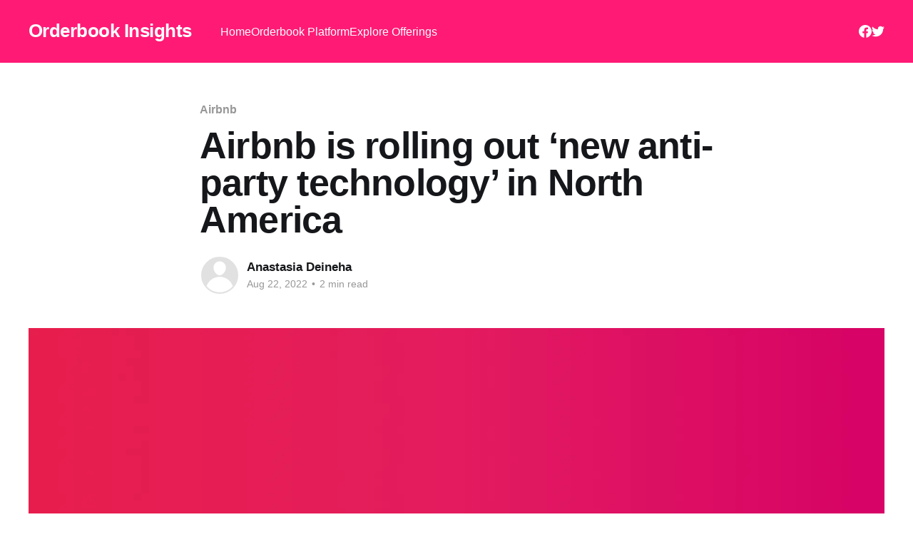

--- FILE ---
content_type: text/html; charset=utf-8
request_url: https://insights.orderbook.io/airbnb-is-rolling-out-new-anti-party-technology-in-north-america/
body_size: 5410
content:
<!DOCTYPE html>
<html lang="en">
<head>

    <title>Airbnb is rolling out ‘new anti-party technology’ in North America</title>
    <meta charset="utf-8" />
    <meta http-equiv="X-UA-Compatible" content="IE=edge" />
    <meta name="HandheldFriendly" content="True" />
    <meta name="viewport" content="width=device-width, initial-scale=1.0" />

    <link rel="stylesheet" type="text/css" href="/assets/built/screen.css?v=a572537740" />

    <link rel="canonical" href="https://insights.orderbook.io/airbnb-is-rolling-out-new-anti-party-technology-in-north-america/" />
    <meta name="referrer" content="no-referrer-when-downgrade" />
    
    <meta property="og:site_name" content="Orderbook Insights" />
    <meta property="og:type" content="article" />
    <meta property="og:title" content="Airbnb is rolling out ‘new anti-party technology’ in North America" />
    <meta property="og:description" content="Airbnb is testing new “anti-party technology” in the US and Canada as it attempts to enforce a global ban on house parties it made permanent earlier this year, the company has announced. The technology is designed to automatically catch the kinds of bookings that are likely to result in unauthorized" />
    <meta property="og:url" content="https://insights.orderbook.io/airbnb-is-rolling-out-new-anti-party-technology-in-north-america/" />
    <meta property="og:image" content="https://insights.orderbook.io/content/images/2022/08/airbnb.0.webp" />
    <meta property="article:published_time" content="2022-08-22T16:45:02.000Z" />
    <meta property="article:modified_time" content="2022-08-22T16:45:05.000Z" />
    <meta property="article:tag" content="Airbnb" />
    
    <meta property="article:publisher" content="https://www.facebook.com/orderbookio" />
    <meta name="twitter:card" content="summary_large_image" />
    <meta name="twitter:title" content="Airbnb is rolling out ‘new anti-party technology’ in North America" />
    <meta name="twitter:description" content="Airbnb is testing new “anti-party technology” in the US and Canada as it attempts to enforce a global ban on house parties it made permanent earlier this year, the company has announced. The technology is designed to automatically catch the kinds of bookings that are likely to result in unauthorized" />
    <meta name="twitter:url" content="https://insights.orderbook.io/airbnb-is-rolling-out-new-anti-party-technology-in-north-america/" />
    <meta name="twitter:image" content="https://insights.orderbook.io/content/images/2022/08/airbnb.0.webp" />
    <meta name="twitter:label1" content="Written by" />
    <meta name="twitter:data1" content="Anastasia Deineha" />
    <meta name="twitter:label2" content="Filed under" />
    <meta name="twitter:data2" content="Airbnb" />
    <meta name="twitter:site" content="@orderbook_io" />
    <meta property="og:image:width" content="1820" />
    <meta property="og:image:height" content="1213" />
    
    <script type="application/ld+json">
{
    "@context": "https://schema.org",
    "@type": "Article",
    "publisher": {
        "@type": "Organization",
        "name": "Orderbook Insights",
        "url": "https://insights.orderbook.io/",
        "logo": {
            "@type": "ImageObject",
            "url": "https://insights.orderbook.io/favicon.ico",
            "width": 48,
            "height": 48
        }
    },
    "author": {
        "@type": "Person",
        "name": "Anastasia Deineha",
        "url": "https://insights.orderbook.io/author/anastasia/",
        "sameAs": []
    },
    "headline": "Airbnb is rolling out ‘new anti-party technology’ in North America",
    "url": "https://insights.orderbook.io/airbnb-is-rolling-out-new-anti-party-technology-in-north-america/",
    "datePublished": "2022-08-22T16:45:02.000Z",
    "dateModified": "2022-08-22T16:45:05.000Z",
    "image": {
        "@type": "ImageObject",
        "url": "https://insights.orderbook.io/content/images/2022/08/airbnb.0.webp",
        "width": 1820,
        "height": 1213
    },
    "keywords": "Airbnb",
    "description": "Airbnb is testing new “anti-party technology” in the US and Canada as it attempts to enforce a global ban on house parties it made permanent earlier this year, the company has announced. The technology is designed to automatically catch the kinds of bookings that are likely to result in unauthorized parties, by looking at factors like a guests’ review history, the age of their account, the length of the stay they’re requesting, and whether they’re booking for a weekday or weekend.\n\nThe company s",
    "mainEntityOfPage": {
        "@type": "WebPage",
        "@id": "https://insights.orderbook.io/"
    }
}
    </script>

    <meta name="generator" content="Ghost 5.2" />
    <link rel="alternate" type="application/rss+xml" title="Orderbook Insights" href="https://insights.orderbook.io/rss/" />
    
    <script defer src="/public/cards.min.js?v=a572537740"></script><style>:root {--ghost-accent-color: #FF1A75;}</style>
    <link rel="stylesheet" type="text/css" href="/public/cards.min.css?v=a572537740">

</head>
<body class="post-template tag-airbnb has-cover">
<div class="viewport">

    <header id="gh-head" class="gh-head outer">
        <nav class="gh-head-inner inner">

            <div class="gh-head-brand">
                <a class="gh-head-logo no-image" href="https://insights.orderbook.io">
                        Orderbook Insights
                </a>
                <a class="gh-burger" role="button">
                    <div class="gh-burger-box">
                        <div class="gh-burger-inner"></div>
                    </div>
                </a>
            </div>
            <div class="gh-head-menu">
                <ul class="nav">
    <li class="nav-home"><a href="https://insights.orderbook.io/">Home</a></li>
    <li class="nav-orderbook-platform"><a href="https://www.orderbook.io/">Orderbook Platform</a></li>
    <li class="nav-explore-offerings"><a href="https://www.orderbook.io/offerings">Explore Offerings</a></li>
</ul>

            </div>
            <div class="gh-head-actions">
                <div class="gh-social">
                        <a class="gh-social-link gh-social-facebook" href="https://www.facebook.com/orderbookio" title="Facebook" target="_blank" rel="noopener"><svg class="icon" viewBox="0 0 24 24" xmlns="http://www.w3.org/2000/svg" fill="currentColor"><path d="M23.9981 11.9991C23.9981 5.37216 18.626 0 11.9991 0C5.37216 0 0 5.37216 0 11.9991C0 17.9882 4.38789 22.9522 10.1242 23.8524V15.4676H7.07758V11.9991H10.1242V9.35553C10.1242 6.34826 11.9156 4.68714 14.6564 4.68714C15.9692 4.68714 17.3424 4.92149 17.3424 4.92149V7.87439H15.8294C14.3388 7.87439 13.8739 8.79933 13.8739 9.74824V11.9991H17.2018L16.6698 15.4676H13.8739V23.8524C19.6103 22.9522 23.9981 17.9882 23.9981 11.9991Z"/></svg></a>
                        <a class="gh-social-link gh-social-twitter" href="https://twitter.com/orderbook_io" title="Twitter" target="_blank" rel="noopener"><svg class="icon" viewBox="0 0 24 24" xmlns="http://www.w3.org/2000/svg" fill="currentColor"><path d="M23.954 4.569c-.885.389-1.83.654-2.825.775 1.014-.611 1.794-1.574 2.163-2.723-.951.555-2.005.959-3.127 1.184-.896-.959-2.173-1.559-3.591-1.559-2.717 0-4.92 2.203-4.92 4.917 0 .39.045.765.127 1.124C7.691 8.094 4.066 6.13 1.64 3.161c-.427.722-.666 1.561-.666 2.475 0 1.71.87 3.213 2.188 4.096-.807-.026-1.566-.248-2.228-.616v.061c0 2.385 1.693 4.374 3.946 4.827-.413.111-.849.171-1.296.171-.314 0-.615-.03-.916-.086.631 1.953 2.445 3.377 4.604 3.417-1.68 1.319-3.809 2.105-6.102 2.105-.39 0-.779-.023-1.17-.067 2.189 1.394 4.768 2.209 7.557 2.209 9.054 0 13.999-7.496 13.999-13.986 0-.209 0-.42-.015-.63.961-.689 1.8-1.56 2.46-2.548l-.047-.02z"/></svg></a>
                </div>
            </div>
        </nav>
    </header>

    <div class="site-content">
        



<main id="site-main" class="site-main">
<article class="article post tag-airbnb ">

    <header class="article-header gh-canvas">

        <div class="article-tag post-card-tags">
                <span class="post-card-primary-tag">
                    <a href="/tag/airbnb/">Airbnb</a>
                </span>
        </div>

        <h1 class="article-title">Airbnb is rolling out ‘new anti-party technology’ in North America</h1>


        <div class="article-byline">
        <section class="article-byline-content">

            <ul class="author-list">
                <li class="author-list-item">
                    <a href="/author/anastasia/" class="author-avatar author-profile-image"><svg viewBox="0 0 24 24" xmlns="http://www.w3.org/2000/svg"><g fill="none" fill-rule="evenodd"><path d="M3.513 18.998C4.749 15.504 8.082 13 12 13s7.251 2.504 8.487 5.998C18.47 21.442 15.417 23 12 23s-6.47-1.558-8.487-4.002zM12 12c2.21 0 4-2.79 4-5s-1.79-4-4-4-4 1.79-4 4 1.79 5 4 5z" fill="#FFF"/></g></svg>
</a>
                </li>
            </ul>

            <div class="article-byline-meta">
                <h4 class="author-name"><a href="/author/anastasia/">Anastasia Deineha</a></h4>
                <div class="byline-meta-content">
                    <time class="byline-meta-date" datetime="2022-08-22">Aug 22, 2022</time>
                        <span class="byline-reading-time"><span class="bull">&bull;</span> 2 min read</span>
                </div>
            </div>

        </section>
        </div>

            <figure class="article-image">
                <img
                    srcset="/content/images/size/w300/2022/08/airbnb.0.webp 300w,
                            /content/images/size/w600/2022/08/airbnb.0.webp 600w,
                            /content/images/size/w1000/2022/08/airbnb.0.webp 1000w,
                            /content/images/size/w2000/2022/08/airbnb.0.webp 2000w"
                    sizes="(min-width: 1400px) 1400px, 92vw"
                    src="/content/images/size/w2000/2022/08/airbnb.0.webp"
                    alt="Airbnb is rolling out ‘new anti-party technology’ in North America"
                />
            </figure>

    </header>

    <section class="gh-content gh-canvas">
        <p>Airbnb is testing new “anti-party technology” in the US and Canada as it attempts to enforce a global ban on house parties it made permanent earlier this year, the <a href="https://news.airbnb.com/airbnb-introduces-new-anti-party-technology-in-us-and-canada/">company has announced</a>. The technology is designed to automatically catch the kinds of bookings that are likely to result in unauthorized parties, by looking at factors like a guests’ review history, the age of their account, the length of the stay they’re requesting, and whether they’re booking for a weekday or weekend.</p><p>The company says it’s been trialing similar technology in select areas of Australia since October 2021, where it saw a 35 percent drop in unauthorized parties. It’s also previously used a similar system in the US <a href="https://news.airbnb.com/strengthening-our-safety-commitment-to-u-s-hosts-and-communities/">since July 2020</a> that has a more limited focus on guests under the age of 25. With this previous technology, younger guests were prevented from booking large houses nearby to where they live if they didn’t have a history of positive reviews. The latest rollout has a much broader focus, with no mention of a maximum age limit.</p><p>Airbnb has been attempting to crack down on parties for years. In 2019 it said it would be banning “party houses” after five people died in a shooting at a Halloween party in an Airbnb rental in Orinda, California that over 100 people are thought to have been attending. In 2020 it announced a further crackdown, this time as a result of the COVID pandemic. The fear was that the closure of bars and clubs might encourage people to turn to Airbnb properties as an alternative at a time when social distancing was most vital. Although most social distancing rules have now been relaxed, Airbnb found that its party ban was a positive move for its business, and has decided to keep it in place.</p><p>Guests who are suspected and blocked from making bookings to host unauthorized parties may still be able to make an alternative booking via Airbnb, the company’s announcement post says. They may be able to book a private room rather than a whole house, for example, or book a hotel stay through the platform.</p><p>Airbnb previously said that it’s seen a <a href="https://news.airbnb.com/official-codification-of-party-ban/">44 percent year-over-year drop</a> in the amount of party reports after rolling out its party ban in August 2020. In total, it says it suspended the accounts of around 6,600 guests for violating its anti-party rules in 2021, compared to the roughly 150 million total users that Airbnb has on its platform.</p><hr><p>You can <a href="https://www.orderbook.io/projects/airbnb">invest in Airbnb</a> on Orderbook by getting tokenized shares of the company. Invest as little as $1 with no middlemen and benefit with tokenized stock!</p>
    </section>


</article>
</main>




            <aside class="read-more-wrap outer">
                <div class="read-more inner">
                        
<article class="post-card post">

    <a class="post-card-image-link" href="/utc-audit/">

        <img class="post-card-image"
            srcset="/content/images/size/w300/2023/12/proof-of-reserves-splash.png 300w,
                    /content/images/size/w600/2023/12/proof-of-reserves-splash.png 600w,
                    /content/images/size/w1000/2023/12/proof-of-reserves-splash.png 1000w,
                    /content/images/size/w2000/2023/12/proof-of-reserves-splash.png 2000w"
            sizes="(max-width: 1000px) 400px, 800px"
            src="/content/images/size/w600/2023/12/proof-of-reserves-splash.png"
            alt="Audits and Proof of Reserves of Unicorn Tokenization Corp."
            loading="lazy"
        />


    </a>

    <div class="post-card-content">

        <a class="post-card-content-link" href="/utc-audit/">
            <header class="post-card-header">
                <div class="post-card-tags">
                </div>
                <h2 class="post-card-title">
                    Audits and Proof of Reserves of Unicorn Tokenization Corp.
                </h2>
            </header>
                <div class="post-card-excerpt">Unicorn Tokenization Corp. publishes certified financial audits as a proof of reserves.</div>
        </a>

        <footer class="post-card-meta">
            <time class="post-card-meta-date" datetime="2023-12-24">Dec 24, 2023</time>
                <span class="sep">—</span>
                <span class="post-card-meta-length">1 min read</span>
        </footer>

    </div>

</article>
                        
<article class="post-card post">

    <a class="post-card-image-link" href="/credits-announces-a-debit-card/">

        <img class="post-card-image"
            srcset="/content/images/size/w300/2024/04/money01.png 300w,
                    /content/images/size/w600/2024/04/money01.png 600w,
                    /content/images/size/w1000/2024/04/money01.png 1000w,
                    /content/images/size/w2000/2024/04/money01.png 2000w"
            sizes="(max-width: 1000px) 400px, 800px"
            src="/content/images/size/w600/2024/04/money01.png"
            alt="Credits Debit Card"
            loading="lazy"
        />


    </a>

    <div class="post-card-content">

        <a class="post-card-content-link" href="/credits-announces-a-debit-card/">
            <header class="post-card-header">
                <div class="post-card-tags">
                </div>
                <h2 class="post-card-title">
                    Credits Launches a Debit Card
                </h2>
            </header>
                <div class="post-card-excerpt">In recent years, the financial landscape has been experiencing a shift towards digital and more convenient payment methods. One of the latest innovations in this field is the introduction of the Credits Wallet Debit Card, a product by the fintech company Credits.com. This new debit card, in partnership with</div>
        </a>

        <footer class="post-card-meta">
            <time class="post-card-meta-date" datetime="2023-11-24">Nov 24, 2023</time>
                <span class="sep">—</span>
                <span class="post-card-meta-length">1 min read</span>
        </footer>

    </div>

</article>
                        
<article class="post-card post">

    <a class="post-card-image-link" href="/untitled-2/">

        <img class="post-card-image"
            srcset="/content/images/size/w300/2023/08/1690615470_dejlqftv.jpg 300w,
                    /content/images/size/w600/2023/08/1690615470_dejlqftv.jpg 600w,
                    /content/images/size/w1000/2023/08/1690615470_dejlqftv.jpg 1000w,
                    /content/images/size/w2000/2023/08/1690615470_dejlqftv.jpg 2000w"
            sizes="(max-width: 1000px) 400px, 800px"
            src="/content/images/size/w600/2023/08/1690615470_dejlqftv.jpg"
            alt="Anticipated Surge: SpaceX Revenue Poised to Double, Reaching $8 Billion"
            loading="lazy"
        />


    </a>

    <div class="post-card-content">

        <a class="post-card-content-link" href="/untitled-2/">
            <header class="post-card-header">
                <div class="post-card-tags">
                </div>
                <h2 class="post-card-title">
                    Anticipated Surge: SpaceX Revenue Poised to Double, Reaching $8 Billion
                </h2>
            </header>
                <div class="post-card-excerpt">SpaceX is on the verge of a substantial surge in its sales, with predictions indicating a potential doubling of its revenue to around $8 billion in the year 2023. Those familiar with the matter, as cited by The Information, have disclosed this projection to a select group of investors.

This</div>
        </a>

        <footer class="post-card-meta">
            <time class="post-card-meta-date" datetime="2023-08-17">Aug 17, 2023</time>
                <span class="sep">—</span>
                <span class="post-card-meta-length">1 min read</span>
        </footer>

    </div>

</article>
                </div>
            </aside>



    </div>

    <footer class="site-footer outer">
        <div class="inner">
            <section class="copyright"><a href="https://insights.orderbook.io">Orderbook Insights</a> &copy; 2026</section>
            <nav class="site-footer-nav">
                <ul class="nav">
    <li class="nav-sign-up"><a href="#/portal/">Sign up</a></li>
</ul>

            </nav>
            <div><a href="https://ghost.org/" target="_blank" rel="noopener">Powered by Ghost</a></div>
        </div>
    </footer>

</div>


<script
    src="https://code.jquery.com/jquery-3.5.1.min.js"
    integrity="sha256-9/aliU8dGd2tb6OSsuzixeV4y/faTqgFtohetphbbj0="
    crossorigin="anonymous">
</script>
<script src="/assets/built/casper.js?v=a572537740"></script>
<script>
$(document).ready(function () {
    // Mobile Menu Trigger
    $('.gh-burger').click(function () {
        $('body').toggleClass('gh-head-open');
    });
    // FitVids - Makes video embeds responsive
    $(".gh-content").fitVids();
});
</script>



</body>
</html>
